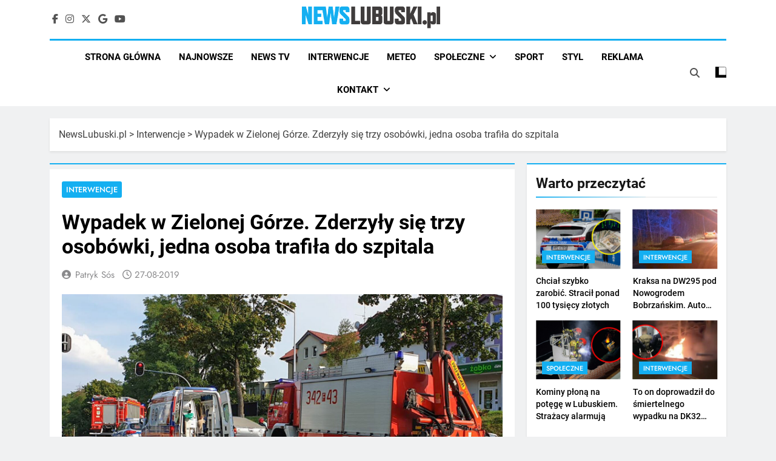

--- FILE ---
content_type: text/html; charset=utf-8
request_url: https://www.google.com/recaptcha/api2/aframe
body_size: 268
content:
<!DOCTYPE HTML><html><head><meta http-equiv="content-type" content="text/html; charset=UTF-8"></head><body><script nonce="EQt2A1R-z5IpTVSJIp9NtQ">/** Anti-fraud and anti-abuse applications only. See google.com/recaptcha */ try{var clients={'sodar':'https://pagead2.googlesyndication.com/pagead/sodar?'};window.addEventListener("message",function(a){try{if(a.source===window.parent){var b=JSON.parse(a.data);var c=clients[b['id']];if(c){var d=document.createElement('img');d.src=c+b['params']+'&rc='+(localStorage.getItem("rc::a")?sessionStorage.getItem("rc::b"):"");window.document.body.appendChild(d);sessionStorage.setItem("rc::e",parseInt(sessionStorage.getItem("rc::e")||0)+1);localStorage.setItem("rc::h",'1770067412837');}}}catch(b){}});window.parent.postMessage("_grecaptcha_ready", "*");}catch(b){}</script></body></html>